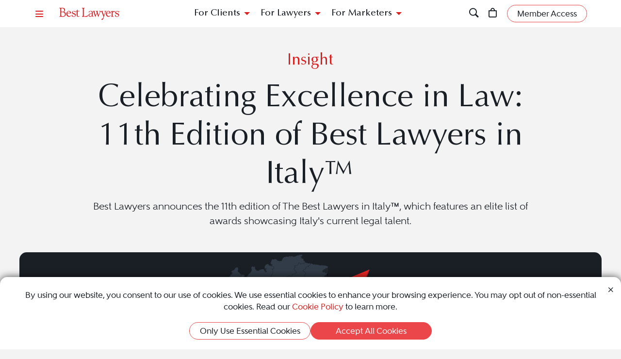

--- FILE ---
content_type: text/html; charset=utf-8
request_url: https://www.bestlawyers.com/article/announcing-11th-edition-best-lawyers-italy/5917
body_size: 16794
content:
<!DOCTYPE html><html lang=en class=k-webkit><head><meta charset=utf-8><meta name=viewport content="width=device-width, initial-scale=1"><meta name=description content="Best Lawyers announces the 11th edition of The Best Lawyers in Italy™, which features an elite list of awards showcasing Italy's current legal talent."><meta name=keywords content="Italy,For Clients"><meta property=og:site_name content="Best Lawyers"><meta property=og:title content="Announcing the 11th Edition of Best Lawyers in Italy™"><meta property=og:description content="Best Lawyers announces the 11th edition of The Best Lawyers in Italy™, which features an elite list of awards showcasing Italy's current legal talent."><meta property=og:url content=https://www.bestlawyers.com/article/announcing-11th-edition-best-lawyers-italy/5917><meta property=og:image content=https://cdn.blrankings.com/best-lawyers/article-images/announcing-the-11th-edition-of-best-lawyers-in-italy-5917-4><meta property=og:type content=article><meta property=twitter:card content=summary_large_image><meta property=article:author content="Best Lawyers"><meta property=article:section content="Legal Insights"><meta property=article:tag content=Italy><meta property=article:tag content="For Clients"><title>Announcing the 11th Edition of Best Lawyers in Italy™</title><link rel=canonical href=https://www.bestlawyers.com/article/announcing-11th-edition-best-lawyers-italy/5917><link rel=preconnect href=https://cdn.blrankings.com crossorigin><link rel=preconnect href=https://js.monitor.azure.com crossorigin><link rel=preconnect href=https://maps.googleapis.com crossorigin><link rel=preconnect href=https://www.googletagmanager.com><link rel=preconnect href=https://connect.facebook.net><link rel=preconnect href=https://snap.licdn.com><link rel=preconnect href=https://px.ads.linkedin.com crossorigin><link rel=preconnect href=https://js.hubspot.com crossorigin><link rel=preconnect href=https://js.hscollectedforms.net crossorigin><link rel=preconnect href=https://js.hs-analytics.net><link rel=preconnect href=https://js.hs-banner.com><link rel=preload href=https://cdn.blrankings.com/shared/fonts/bootstrap-icons.woff2?24e3eb84d0bcaf83d77f904c78ac1f47 as=font crossorigin><link rel=preload href=https://cdn.blrankings.com/best-lawyers/static/fonts.min.css as=style crossorigin onload="this.onload=null;this.rel='stylesheet'"><noscript><link rel=preload href=https://cdn.blrankings.com/best-lawyers/static/fonts.min.css as=style><link rel=stylesheet href=https://cdn.blrankings.com/best-lawyers/static/fonts.min.css></noscript><style id=loadHidden>.load-hidden{visibility:hidden !important}</style><style id=pageLoadHidden>.page-load-hidden{visibility:hidden !important}</style><noscript><style>.load-hidden{visibility:visible !important}.page-load-hidden{visibility:visible !important}</style></noscript><script>function AssetStyleLoaded(event){event.target.onload=null;event.target.rel='stylesheet';event.target.setAttribute('data-preload-loaded',true);if(document.querySelector('#loadHidden')&&document.querySelectorAll('link[rel=preload][data-preload-loaded=false]').length==1){document.querySelector('#loadHidden').remove();}
if(document.querySelector('#pageLoadHidden')&&document.querySelectorAll('link[rel=preload][data-preload-loaded=false]').length==0){document.querySelector('#pageLoadHidden').remove();}}</script><noscript><link rel=preload href=https://cdn.blrankings.com/best-lawyers/static/libraries/css/library-bootstrap-icons-bundle.min.css as=style><link rel=stylesheet href=https://cdn.blrankings.com/best-lawyers/static/libraries/css/library-bootstrap-icons-bundle.min.css></noscript><link rel=preload href=https://cdn.blrankings.com/best-lawyers/static/libraries/css/library-bootstrap-icons-bundle.min.css as=style data-preload-loaded=false onload=AssetStyleLoaded(event)><noscript><link rel=preload href=https://cdn.blrankings.com/best-lawyers/static/libraries/css/library-kendojquery-common-bundle.min.css as=style><link rel=stylesheet href=https://cdn.blrankings.com/best-lawyers/static/libraries/css/library-kendojquery-common-bundle.min.css></noscript><link rel=preload href=https://cdn.blrankings.com/best-lawyers/static/libraries/css/library-kendojquery-common-bundle.min.css as=style data-preload-loaded=false onload=AssetStyleLoaded(event)><noscript><link rel=preload href=https://cdn.blrankings.com/best-lawyers/static/libraries/css/library-kendojquery-button-bundle.min.css as=style><link rel=stylesheet href=https://cdn.blrankings.com/best-lawyers/static/libraries/css/library-kendojquery-button-bundle.min.css></noscript><link rel=preload href=https://cdn.blrankings.com/best-lawyers/static/libraries/css/library-kendojquery-button-bundle.min.css as=style data-preload-loaded=false onload=AssetStyleLoaded(event)><noscript><link rel=preload href=https://cdn.blrankings.com/best-lawyers/static/libraries/css/library-kendojquery-dropdownlist-bundle.min.css as=style><link rel=stylesheet href=https://cdn.blrankings.com/best-lawyers/static/libraries/css/library-kendojquery-dropdownlist-bundle.min.css></noscript><link rel=preload href=https://cdn.blrankings.com/best-lawyers/static/libraries/css/library-kendojquery-dropdownlist-bundle.min.css as=style data-preload-loaded=false onload=AssetStyleLoaded(event)><noscript><link rel=preload href=https://cdn.blrankings.com/best-lawyers/static/libraries/css/library-kendojquery-list-bundle.min.css as=style><link rel=stylesheet href=https://cdn.blrankings.com/best-lawyers/static/libraries/css/library-kendojquery-list-bundle.min.css></noscript><link rel=preload href=https://cdn.blrankings.com/best-lawyers/static/libraries/css/library-kendojquery-list-bundle.min.css as=style data-preload-loaded=false onload=AssetStyleLoaded(event)><noscript><link rel=preload href=https://cdn.blrankings.com/best-lawyers/static/libraries/css/library-swiper-bundle.min.css as=style><link rel=stylesheet href=https://cdn.blrankings.com/best-lawyers/static/libraries/css/library-swiper-bundle.min.css></noscript><link rel=preload href=https://cdn.blrankings.com/best-lawyers/static/libraries/css/library-swiper-bundle.min.css as=style data-preload-loaded=false onload=AssetStyleLoaded(event)><noscript><link rel=preload href="/css/layout-libraries-page-bundle.min.css?q=bl-20260123-06-production" as=style><link rel=stylesheet href="/css/layout-libraries-page-bundle.min.css?q=bl-20260123-06-production"></noscript><link rel=preload href="/css/layout-libraries-page-bundle.min.css?q=bl-20260123-06-production" as=style data-preload-loaded=false onload=AssetStyleLoaded(event)><noscript><link rel=preload href="/css/layout-base-page-bundle.min.css?q=bl-20260123-06-production" as=style><link rel=stylesheet href="/css/layout-base-page-bundle.min.css?q=bl-20260123-06-production"></noscript><link rel=preload href="/css/layout-base-page-bundle.min.css?q=bl-20260123-06-production" as=style data-preload-loaded=false onload=AssetStyleLoaded(event)><noscript><link rel=preload href="/css/legalinsights-details-page-bundle.min.css?q=bl-20260123-06-production" as=style><link rel=stylesheet href="/css/legalinsights-details-page-bundle.min.css?q=bl-20260123-06-production"></noscript><link rel=preload href="/css/legalinsights-details-page-bundle.min.css?q=bl-20260123-06-production" as=style data-preload-loaded=false onload=AssetStyleLoaded(event)><script>var azureInstrumentationKey='7d7ea3b8-0762-44a8-9c09-f818656740d0';</script><script src=/shared/libraries/azure/appInsights.min.js async defer></script><script>(function(w,d,s,l,i){w[l]=w[l]||[];w[l].push({'gtm.start':new Date().getTime(),event:'gtm.js'});var f=d.getElementsByTagName(s)[0],j=d.createElement(s),dl=l!='dataLayer'?'&l='+l:'';j.async=true;j.defer=true;j.src='https://www.googletagmanager.com/gtm.js?id='+i+dl;f.parentNode.insertBefore(j,f);})(window,document,'script','dataLayer','GTM-MJD358SN');</script><noscript><iframe src="https://www.googletagmanager.com/ns.html?id=GTM-MJD358SN" height=0 width=0 style=display:none;visibility:hidden></iframe></noscript><body class="d-print-block load-hidden"><noscript><div style="border:1px solid #AAAAAA;background:white;color:#AA0000;padding:1rem;margin-bottom:1rem">This website requires JavaScript in order to bring you the best user experience possible. Please <a rel=nofollow style=color:inherit;text-decoration:underline href=https://support.google.com/adsense/answer/12654 target=_blank>enable the use of scripts in your browser</a> and reload the page.</div></noscript><header id=bl-header class="sticky-top background-white px-indent is-top"><div class="navbar navbar-light py-2"><div class="d-flex align-items-center justify-content-between w-100"><button class="navbar-toggler border-0 rounded-0 p-0" type=button data-bs-toggle=offcanvas data-bs-target=#hamburgerMenu aria-controls=hamburgerMenu title=Menu> <span class="bi bi-list text-red"></span> </button><div class="ms-2 ms-sm-4 navbar-brand p-0 position-relative overflow-visible"><a href="/" class=d-block> <img class=img-fluid src=https://cdn.blrankings.com/best-lawyers/logos/best-lawyers.svg alt="Best Lawyers logo" width=125 height=25 oncontextmenu="return false"> </a></div><div class="d-flex align-items-center justify-content-end navbar-end-menu"><div id=headerMenu class="d-none d-lg-flex align-items-center justify-content-center gap-3 navbar-center-menu w-100 h7 mb-0"><button class="btn btn-link collapsed" type=button data-bs-toggle=collapse data-bs-target=#forClients aria-expanded=false aria-controls=forClients> For Clients </button> <button class="btn btn-link collapsed" type=button data-bs-toggle=collapse data-bs-target=#forLawyers aria-expanded=false aria-controls=forLawyers> For Lawyers </button> <button class="btn btn-link collapsed" type=button data-bs-toggle=collapse data-bs-target=#forMarketers aria-expanded=false aria-controls=forMarketers> For Marketers </button></div><div class="collapse multi-collapse flex-grow-1 position-relative h-100 d-block" id=searchCollapse>&nbsp;<div id=headerSearch class="fs-8 background-off-white rounded py-0 border-0 text-charcoal align-items-center justify-content-end"><span class="bi bi-search fs-7 d-none"></span> <input type=search id=header-search-query class="fs-8 background-transparent border-0 w-100 h-100" placeholder="Search for Lawyer or Firm by Name or Legal Issue" aria-label="Search lawyer, firm or legal topic in your area" autocomplete=off autocorrect=false> <button id=headerSearchHide class="background-transparent border-0 p-0" type=button data-bs-toggle=collapse data-bs-target=#searchCollapse aria-expanded=false aria-controls=searchCollapse title="Hide Search"> <span class="bi bi-x fs-5"></span> </button></div></div><button id=headerSearchShow class="d-inline-block background-transparent border-0 p-0" type=button data-bs-toggle=collapse data-bs-target=#searchCollapse aria-expanded=false aria-controls=searchCollapse title=Search> <span class="bi bi-search fs-7 text-red-hover"></span> </button> <a class="d-inline-block mx-3 position-relative" id=cart-header-link href=/store/publications-and-subscriptions data-user-authenticated=false title=Store> <span class="bi bi-bag fs-7 text-red-hover"></span> <span id=cartIndicator class="position-absolute translate-middle badge rounded-pill bg-danger d-none"> <span id=cartCount class="text-white d-inline-block py-0 px-1"></span> </span> </a><div id=accountMenu class="flex-shrink-0 d-flex align-items-center"><a class="btn rounded-pill px-3 py-1 fs-8 fw-600 border border-1 border-coral background-coral-hover text-charcoal text-white-hover account-link account-text" href=https://sso.bestlawyers.com/account/login title="Member Access"> <span>Member Access</span> </a> <a class="d-inline-block background-transparent border-0 p-0" href=https://sso.bestlawyers.com/account/login title="Member Access"> <span alt="Member Access" class="bi bi-person-circle fs-6 text-red-hover account-image"></span> </a></div></div></div></div><nav id=headerNavCollapse class="position-absolute start-0 w-100 fs-8 d-none d-lg-block" aria-label="Header Navigation"><div class="collapse multi-collapse background-white bs-bottom" id=forClients><div class="d-flex pt-2 pb-3 px-indent"><div class=flex-shrink-0><a class=mt-0 href=/find-a-lawyer>Find a Lawyer</a></div><div class="divider background-light-gray-1 ms-4 me-3 flex-grow-1 h-auto"></div><div class=flex-grow-1><div class=row><div class="col-6 col-xl-3 px-3">Legal Guides<hr><a href=https://www.bestlawyers.com/legal-guide/united-states/family-law title="Family Law"> Family Law </a> <a href=https://www.bestlawyers.com/legal-guide/united-states/criminal-law title="Criminal Law"> Criminal Law </a> <a href=https://www.bestlawyers.com/legal-guide/united-states/corporate-law-commercial-litigation title="Corporate Law &amp; Commercial Litigation"> Corporate Law &amp; Commercial Litigation </a> <a href=https://www.bestlawyers.com/legal-guide/united-states/injury-malpractice title="Injury &amp; Malpractice"> Injury &amp; Malpractice </a> <a href=https://www.bestlawyers.com/legal-guide/united-states/employment-law title="Employment Law"> Employment Law </a></div><div class="col-6 col-xl-3 px-3"><div class="d-flex justify-content-between align-items-baseline">Insights <a class="mt-0 fs-9 text-brighten-hover" href=/legal-insights> <span class="d-inline-flex align-items-center"> <span class="d-inline-block me-1">View All Insights</span> <span class="bi bi-chevron-right red-chevron text-coral fs-10 fw-600"></span> </span> </a></div><hr><a href=/legal-insights/results/trending>Trending Articles</a> <a href=/legal-insights/results/for-clients>Insights for Clients</a></div><div class="col-12 col-xl-6 mt-4 mt-xl-0 px-3"><div class="d-flex justify-content-between align-items-baseline">Publications <a class="mt-0 fs-9 text-brighten-hover" href=/publications> <span class="d-inline-flex align-items-center"> <span class="d-inline-block me-1">View All Publications</span> <span class="bi bi-chevron-right red-chevron text-coral fs-10 fw-600"></span> </span> </a></div><hr><div class=row><div class=col-6>Business Editions<div class=px-3><a href=https://www.bestlawyers.com/publications/litigation-2025 title="Litigation 2025"> Litigation 2025 </a> <a href=https://www.bestlawyers.com/publications/women-in-the-law-2025 title="Women in the Law 2025"> Women in the Law 2025 </a></div></div><div class=col-6>Regional Editions<div class=px-3><a href=https://www.bestlawyers.com/publications/canada-2026 title="Canada 2026"> Canada 2026 </a> <a href=https://www.bestlawyers.com/publications/new-york-area-2026 title="New York Area 2026"> New York Area 2026 </a> <a href=https://www.bestlawyers.com/publications/southern-california-2026 title="Southern California 2026"> Southern California 2026 </a> <a href=https://www.bestlawyers.com/publications/south-florida-2026 title="South Florida 2026"> South Florida 2026 </a> <a href=https://www.bestlawyers.com/publications/northern-california-2026 title="Northern California 2026"> Northern California 2026 </a></div></div></div></div></div></div></div></div><div class="collapse multi-collapse background-white bs-bottom" id=forLawyers><div class="d-flex pt-2 pb-3 px-indent"><div class=flex-shrink-0><a class="mt-0 text-gold-on-light" href=/nominate>Nominate a Lawyer</a> <a class=mt-4 href=/highlighted>Highlighted Firms & Lawyers</a> <a class=mt-4 href=/in-the-news>In the News</a> <a class=mt-4 href=/digital-marketing-platform>Grow Leads for Your Firm</a> <a class=mt-4 href=/ones-to-watch>Ones to Watch</a></div><div class="divider background-light-gray-1 ms-4 me-3 flex-grow-1 h-auto"></div><div class=flex-grow-1><div class=row><div class="col-6 col-xl-4 px-3"><div class="d-flex justify-content-between align-items-baseline">Insights <a class="mt-0 fs-9 text-brighten-hover" href=/legal-insights> <span class="d-inline-flex align-items-center"> <span class="d-inline-block me-1">View All Insights</span> <span class="bi bi-chevron-right red-chevron text-coral fs-10 fw-600"></span> </span> </a></div><hr><a href=/legal-insights/results/trending>Trending Articles</a> <a href=/legal-insights/results/for-lawyers>Insights for Lawyers</a></div></div></div></div></div><div class="collapse multi-collapse background-white bs-bottom" id=forMarketers><div class="d-flex pt-2 pb-3 px-indent"><div class="d-flex flex-column justify-content-between flex-shrink-0"><a class=mt-0 href=/digital-marketing-platform>Build Your Law Firm Brand</a> <a class=mt-4 href=/nominate>Nominate a Lawyer</a> <a class=mt-4 href=/methodology/publicizing-guidelines>Publicizing Guidelines</a> <a class=mt-4 href=/store/publications-and-subscriptions data-user-authenticated=false>Store</a></div><div class="divider background-light-gray-1 ms-4 me-3 flex-grow-1 h-auto"></div><div class=flex-grow-1><div class=row><div class="col-6 col-xl-4 px-3"><div class="d-flex justify-content-between align-items-baseline">Insights <a class="mt-0 fs-9 text-brighten-hover" href=/legal-insights> <span class="d-inline-flex align-items-center"> <span class="d-inline-block me-1">View All Insights</span> <span class="bi bi-chevron-right red-chevron text-coral fs-10 fw-600"></span> </span> </a></div><hr><a href=/legal-insights/results/trending>Trending Articles</a> <a href=/legal-insights/results/for-marketers>Insights for Marketers</a></div></div></div></div></div></nav></header><main class="container background-white-lg mb-n3 page-load-hidden" role=main><div id=insights-article-details class=insights-article-details data-social-url=https://www.bestlawyers.com/article/announcing-11th-edition-best-lawyers-italy/5917 data-article-title="Celebrating Excellence in Law: 11th Edition of Best Lawyers in Italy™" data-article-id=5917><div class="container p-indent background-off-white"><div class=row><div class="col-12 col-sm-10 offset-sm-1 text-center"><div class="h4 text-red mb-3">Insight</div></div><div class="col-12 col-sm-10 offset-sm-1 text-center"><h1 class=fs-1>Celebrating Excellence in Law: 11th Edition of Best Lawyers in Italy&#x2122;</h1><p class=mb-0>Best Lawyers announces the 11th edition of The Best Lawyers in Italy&#x2122;, which features an elite list of awards showcasing Italy&#x27;s current legal talent.</div></div></div><div class="article-image-container position-relative d-flex flex-column align-items-center w-100 background-off-white"><img class="rounded-top background-transparent lazyload" data-src=https://cdn.blrankings.com/best-lawyers/article-images/announcing-the-11th-edition-of-best-lawyers-in-italy-5917-5 alt="Italian flag in front of country's outline" title="Italy Launch" height=460 width=1200><div class="rounded-top background-white position-absolute bottom-0 w-100"></div></div><div id=insights-article-content class="container background-white"><div class=row><div class=col-12><div class="mb-4 d-flex flex-column flex-md-row justify-content-center justify-content-md-between align-items-center"><div class="author-container mb-4 m-md-0 position-relative d-flex flex-column flex-md-row justify-content-center align-items-center"><div class="author-image background-white d-flex justify-content-center align-items-center"><div class="rounded-circle background-red d-flex justify-content-center align-items-center w-100 h-100"><div class=offset></div><img class="bl lazyload" data-src=https://cdn.blrankings.com/best-lawyers/logos/best-lawyers-b-white alt="Best Lawyers" title="Best Lawyers"></div></div><div class="author-name d-flex flex-column justify-content-center text-center text-md-start"><p class="name m-0"><a href="/legal-insights/results?q=Best+Lawyers" title="Best Lawyers">Best Lawyers</a><p class="date m-0">June 18, 2024 04:00 PM</div></div><div class="social-share-wrapper d-flex justify-content-center align-items-center text-coral"><div class="social-share-button share-email d-flex justify-content-center align-items-center"><span class="bi bi-envelope-fill"></span></div><div class="social-share-button share-facebook d-flex justify-content-center align-items-center"><span class="bi bi-facebook"></span></div><div class="social-share-button share-twitter d-flex justify-content-center align-items-center"><span class="bi bi-twitter-x"></span></div><div class="social-share-button share-linkedin d-flex justify-content-center align-items-center"><span class="bi bi-linkedin"></span></div></div></div><div class="article-body mb-5"><p>Best Lawyers is pleased to announce the official release of the 11<sup>th</sup> edition of Best Lawyers in Italy&trade;, recognizing the pinnacle of legal excellence across the country. This prestigious guide highlights the top-performing legal professionals and firms in the country, offering a comprehensive resource for those seeking unparalleled legal representation. This year, Italy's top lawyers participated in our research cycle by casting more than 20,000 evaluations on their peers practicing in the same specialty and regional jurisdiction.<p>The Italian legal market is one of the most dynamic in Europe. It is characterized by a rich history of jurisprudence and a robust framework that supports a wide array of legal practices. Law in Italy is deeply rooted in its civil law tradition and is influenced by a combination of longstanding legal principles and contemporary European regulations.<p class=h2>Key Highlights &amp; Features<p>The 2025 Best Lawyers in Italy rankings cover 11 metropolitan areas, with Milan boasting the highest number of listed lawyers. As Italy's financial and business capital, Milan stands at the forefront of the legal profession, attracting top talent and leading firms. A remarkable 1,287 lawyers from 287 different firms have been recognized for their outstanding contributions to the legal field within their respective practice areas.<p><div class=image-wrapper><img class=lazyload data-src=https://cdn.blrankings.com/best-lawyers/web-images/italy-launch-2025 alt=""></div><p>The rankings span 51 distinct practice areas, providing an exhaustive overview of Italy's legal landscape. Italian legal practices are meticulously developed to address both traditional areas of law and emerging sectors, reflecting a commitment to innovation and adaptability.<p>Additionally, this edition celebrates 52 &ldquo;Lawyer of the Year&rdquo; honorees, recognizing those individuals who have gone above and beyond to demonstrate exceptional expertise and dedication to their legal craft. These honorees represent the highest standards of legal professionalism and service, often setting precedents and shaping the future of legal practice in Italy.<p class=h3>Top Practice Areas<p>Here's a look at the top 10 practice areas that have garnered the most interest on our website, reflecting the dynamic needs of clients and the evolving legal landscape in Italy:<ul><li><a href=https://www.bestlawyers.com/italy/corporate-law>Corporate Law</a><li><a href=https://www.bestlawyers.com/italy/tax-law>Tax Law</a><li>Mergers and Acquisitions Law<li>Intellectual Property Law<li>Arbitration and Mediation<li><a href=https://www.bestlawyers.com/italy/banking-and-finance-law>Banking and Finance Law</a><li>Private Equity Law<li><a href=https://www.bestlawyers.com/italy/real-estate-law>Real Estate Law</a><li>Restructuring and Insolvency Law<li>Biotechnology and Life Sciences Practice</ul><p>As previously stated, <a href=https://www.bestlawyers.com/italy/milan>Milan</a> stands out as the metro area with the most listed lawyers, underscoring its significance as a hub for legal talent and activity. The city's vibrant legal community continues to bolster positive results and lead in various practice areas, making it a focal point of our 2025 edition.<p class=h2>Honoring the Best<p>The Best Lawyers in Italy rankings are more than simply just a list; they are a testament to the dedication, expertise and impact of the lawyers and firms recognized within it. Each honoree has demonstrated an unwavering commitment to excellence, setting the standard for legal practice in Italy.<p>The Italian legal market is characterized by its complex regulatory environment, significant international connections and ongoing developments in sectors such as finance, technology and biotechnology. These factors make the selection of top legal professionals of paramount importance for clients seeking effective and forward-thinking legal solutions.<p>Use the <a href=https://www.bestlawyers.com/italy>Find a Lawyer in Italy</a> tool to search for recognized legal professionals by specialty and location. Visit our <a href=https://www.bestlawyers.com/find-a-lawyer>Find a Lawyer</a> page to explore additional legal expertise and resources worldwide.</div><div class="image-credit fs-11 text-charcoal">Headline Image: iStock/pop_jop; iStock/rambo182</div></div></div></div><div class="container p-indent rounded-top mt-n3 position-relative tab-shadow background-charcoal text-white"><div class="row mt-4 mb-5"><div class="col-12 col-sm-10 offset-sm-1"><h2 class=mb-4>Related Articles</h2><div class=swiper id=relatedArticleCarousel data-autoplay=false data-slide-delay=10000 data-space-between=0 data-ajax-url=/legal-insights-cards/5917/related data-num-slides-on-load=0 data-take=16 data-max=80 data-skip-query-key=skip data-take-query-key=take data-ajax-property-name=cards data-slides-per-view=0 data-free-mode="{&#34;enabled&#34;:true,&#34;momentumBounce&#34;:false,&#34;sticky&#34;:false}"><div class=swiper-wrapper><div class="card card-article card-article-by-best-lawyers highlight d-flex flex-column border-0 rounded text-white background-dark-blue-gray background-dark-blue-gray-highlighted-hover swiper-slide" data-traffic-id=5299 data-traffic-category=article data-traffic-reported=false><div class=title-section><p class="title-text truncate text-center m-0">Presenting the 2024 Best Lawyers in Italy<hr class="border-top border-top-1 background-transparent border-gold border-0 m-2 mx-auto w-25"><p class="text-center fs-10 fw-600 mt-0 mb-2">by Best Lawyers<p class="caption-text truncate m-0">The results include an elite field of top lawyers and firms, including the 10th edition of The Best Lawyers in Italy&#x2122; and the 2024 &#x201C;Law Firm of the Year&#x201D; recipients.</div><div class="preview-section rounded-bottom"><img class=lazyload data-src=https://cdn.blrankings.com/best-lawyers/article-images/2024-best-lawyers-in-italy-5299-3 alt="Skyline view of Milan at sunset from Duomo roof top" title=Milan></div><a class=card-link href=/article/2024-best-lawyers-in-italy/5299 title="Presenting the 2024 Best Lawyers in Italy" aria-label="Navigate to article - Presenting the 2024 Best Lawyers in Italy"></a></div><div class="card card-article card-article-by-best-lawyers highlight d-flex flex-column border-0 rounded text-white background-dark-blue-gray background-dark-blue-gray-highlighted-hover swiper-slide" data-traffic-id=7187 data-traffic-category=article data-traffic-reported=false><div class=title-section><p class="title-text truncate text-center m-0">Can You File Bankruptcy on Credit Cards<hr class="border-top border-top-1 background-transparent border-gold border-0 m-2 mx-auto w-25"><p class="text-center fs-10 fw-600 mt-0 mb-2">by Bryan Driscoll<p class="caption-text truncate m-0">Understanding your options for relief from overwhelming debt.</div><div class="preview-section rounded-bottom"><img class=lazyload data-src=https://cdn.blrankings.com/best-lawyers/article-images/can-you-file-bankruptcy-on-credit-cards-7187-2 alt="Red credit card on point-of-sale terminal representing credit card debt " title="Credit Card Debt and Bankruptcy Options"></div><a class=card-link href=/article/can-you-file-bankruptcy-on-credit-cards/7187 title="Can You File Bankruptcy on Credit Cards" aria-label="Navigate to article - Can You File Bankruptcy on Credit Cards"></a></div><div class="card card-article card-article-by-best-lawyers highlight d-flex flex-column border-0 rounded text-white background-dark-blue-gray background-dark-blue-gray-highlighted-hover swiper-slide" data-traffic-id=7173 data-traffic-category=article data-traffic-reported=false><div class=title-section><p class="title-text truncate text-center m-0">Can a Green Card Be Revoked?<hr class="border-top border-top-1 background-transparent border-gold border-0 m-2 mx-auto w-25"><p class="text-center fs-10 fw-600 mt-0 mb-2">by Bryan Driscoll<p class="caption-text truncate m-0">Revocation requires a legal basis, notice and the chance to respond before status can be taken away.</div><div class="preview-section rounded-bottom"><img class=lazyload data-src=https://cdn.blrankings.com/best-lawyers/article-images/can-a-green-card-be-revoked-7173-2 alt="Close-up of a U.S. Permanent Resident Card showing the text 'PERMANENT RESIDENT'" title="U.S. Permanent Resident Green Card"></div><a class=card-link href=/article/can-a-green-card-be-revoked/7173 title="Can a Green Card Be Revoked?" aria-label="Navigate to article - Can a Green Card Be Revoked?"></a></div><div class="card card-article card-article-by-best-lawyers highlight d-flex flex-column border-0 rounded text-white background-dark-blue-gray background-dark-blue-gray-highlighted-hover swiper-slide" data-traffic-id=6978 data-traffic-category=article data-traffic-reported=false><div class=title-section><p class="title-text truncate text-center m-0">Unenforceable HOA Rules: What Homeowners Can Do About Illegal HOA Actions<hr class="border-top border-top-1 background-transparent border-gold border-0 m-2 mx-auto w-25"><p class="text-center fs-10 fw-600 mt-0 mb-2">by Bryan Driscoll<p class="caption-text truncate m-0">Not every HOA rule is legal. Learn how to recognize and fight unenforceable HOA rules that overstep the law.</div><div class="preview-section rounded-bottom"><img class=lazyload data-src=https://cdn.blrankings.com/best-lawyers/article-images/unenforceable-hoa-rules-explained-6978-2 alt="Wooden model houses connected together representing homeowners associations" title="Understanding Enforceable and Unenforceable HOA Rules"></div><a class=card-link href=/article/unenforceable-hoa-rules/6978 title="Unenforceable HOA Rules: What Homeowners Can Do About Illegal HOA Actions" aria-label="Navigate to article - Unenforceable HOA Rules: What Homeowners Can Do About Illegal HOA Actions"></a></div><div class="card card-article card-article-by-best-lawyers highlight d-flex flex-column border-0 rounded text-white background-dark-blue-gray background-dark-blue-gray-highlighted-hover swiper-slide" data-traffic-id=6941 data-traffic-category=article data-traffic-reported=false><div class=title-section><p class="title-text truncate text-center m-0">What Is the Difference Between a Will and a Living Trust?<hr class="border-top border-top-1 background-transparent border-gold border-0 m-2 mx-auto w-25"><p class="text-center fs-10 fw-600 mt-0 mb-2">by Bryan Driscoll<p class="caption-text truncate m-0">A practical guide to wills, living trusts and how to choose the right plan for your estate.</div><div class="preview-section rounded-bottom"><img class=lazyload data-src=https://cdn.blrankings.com/best-lawyers/article-images/will-vs-living-trust-key-differences-explained-6941-2 alt="Organized folders labeled “Wills” and “Trusts” representing estate planning documents" title="Close-up of Legal Files for Wills and Trusts"></div><a class=card-link href=/article/bestlawyers-com-difference-between-a-will-and-a-living-trust/6941 title="What Is the Difference Between a Will and a Living Trust? " aria-label="Navigate to article - What Is the Difference Between a Will and a Living Trust? "></a></div><div class="card card-article card-article-by-best-lawyers highlight d-flex flex-column border-0 rounded text-white background-dark-blue-gray background-dark-blue-gray-highlighted-hover swiper-slide" data-traffic-id=6933 data-traffic-category=article data-traffic-reported=false><div class=title-section><p class="title-text truncate text-center m-0">Do You Need a Real Estate Attorney to Refinance?<hr class="border-top border-top-1 background-transparent border-gold border-0 m-2 mx-auto w-25"><p class="text-center fs-10 fw-600 mt-0 mb-2">by Bryan Driscoll<p class="caption-text truncate m-0">When and why to hire a real estate attorney for refinancing.</div><div class="preview-section rounded-bottom"><img class=lazyload data-src=https://cdn.blrankings.com/best-lawyers/article-images/do-you-need-a-lawyer-to-refinance-a-mortgage-6933-2 alt="A couple sitting with a real estate attorney reviewing documents for refinancing their mortgage" title="Couple Consulting Real Estate Attorney About Mortgage Refinance"></div><a class=card-link href=/article/do-you-need-lawyer-to-refinance-mortgage/6933 title="Do You Need a Real Estate Attorney to Refinance?" aria-label="Navigate to article - Do You Need a Real Estate Attorney to Refinance?"></a></div><div class="card card-article card-article-by-best-lawyers highlight d-flex flex-column border-0 rounded text-white background-dark-blue-gray background-dark-blue-gray-highlighted-hover swiper-slide" data-traffic-id=6926 data-traffic-category=article data-traffic-reported=false><div class=title-section><p class="title-text truncate text-center m-0">How to Get a Power of Attorney<hr class="border-top border-top-1 background-transparent border-gold border-0 m-2 mx-auto w-25"><p class="text-center fs-10 fw-600 mt-0 mb-2">by Bryan Driscoll<p class="caption-text truncate m-0">Learn the steps to set up a power of attorney, the risks of DIY forms and how to choose the right person to act on your behalf.</div><div class="preview-section rounded-bottom"><img class=lazyload data-src=https://cdn.blrankings.com/best-lawyers/article-images/how-to-get-a-power-of-attorney-6926-2 alt="A couple discussing power of attorney paperwork with a lawyer" title="Couple Reviewing Power of Attorney Documents with Attorney"></div><a class=card-link href=/article/how-to-get-a-power-of-attorney/6926 title="How to Get a Power of Attorney" aria-label="Navigate to article - How to Get a Power of Attorney"></a></div><div class="card card-article card-article-by-best-lawyers highlight d-flex flex-column border-0 rounded text-white background-dark-blue-gray background-dark-blue-gray-highlighted-hover swiper-slide" data-traffic-id=4270 data-traffic-category=article data-traffic-reported=false><div class=title-section><div class="d-flex flex-column justify-content-center align-items-center text-center position-absolute top-0 left-0 w-100"><div class="in-partnership rounded-bottom background-gold py-1"><p class="text-white mx-2 mt-0 mb-0 fw-700 fs-9">IN PARTNERSHIP</div></div><p class="title-text truncate text-center m-0">Things to Consider When Choosing a Sexual Assault Lawyer in Ontario<hr class="border-top border-top-1 background-transparent border-gold border-0 m-2 mx-auto w-25"><p class="text-center fs-10 fw-600 mt-0 mb-2">by Igor Vilkhov<p class="caption-text truncate m-0">Choosing the right lawyer when faced with sexual assault charges is important. Here are a few things to consider.</div><div class="preview-section rounded-bottom"><img class=lazyload data-src=https://cdn.blrankings.com/best-lawyers/article-images/choosing-a-sexual-assault-lawyer-in-ontario-4270-3 alt="Vilkhov Law attorney sits in the dark with a black and white filter " title="Canadian attorney in the dark"></div><a class=card-link href=/article/choosing-a-sexual-assault-lawyer-in-ontario/4270 title="Things to Consider When Choosing a Sexual Assault Lawyer in Ontario" aria-label="Navigate to article - Things to Consider When Choosing a Sexual Assault Lawyer in Ontario"></a></div><div class="card card-article card-article-by-best-lawyers highlight d-flex flex-column border-0 rounded text-white background-dark-blue-gray background-dark-blue-gray-highlighted-hover swiper-slide" data-traffic-id=4369 data-traffic-category=article data-traffic-reported=false><div class=title-section><div class="d-flex flex-column justify-content-center align-items-center text-center position-absolute top-0 left-0 w-100"><div class="in-partnership rounded-bottom background-gold py-1"><p class="text-white mx-2 mt-0 mb-0 fw-700 fs-9">IN PARTNERSHIP</div></div><p class="title-text truncate text-center m-0">Breaking Down Criminal Conviction in Canada<hr class="border-top border-top-1 background-transparent border-gold border-0 m-2 mx-auto w-25"><p class="text-center fs-10 fw-600 mt-0 mb-2">by Mass Tsang<p class="caption-text truncate m-0">Statistics Canada&#x2019;s annual breakdown of adult criminal court data provides an eye-opening review of how the country&#x2019;s court system resolves its hundreds of thousands of cases annually.</div><div class="preview-section rounded-bottom"><img class=lazyload data-src=https://cdn.blrankings.com/best-lawyers/article-images/canada-s-criminal-court-patterns-are-changing-4369-3 alt="Silhouettes of Officer walking with two men on a strip of concert " title="Officer escorting two men"></div><a class=card-link href=/article/canada-s-criminal-court-patterns-are-changing/4369 title="Breaking Down Criminal Conviction in Canada" aria-label="Navigate to article - Breaking Down Criminal Conviction in Canada"></a></div><div class="card card-article card-article-by-best-lawyers highlight d-flex flex-column border-0 rounded text-white background-dark-blue-gray background-dark-blue-gray-highlighted-hover swiper-slide" data-traffic-id=6903 data-traffic-category=article data-traffic-reported=false><div class=title-section><p class="title-text truncate text-center m-0">Alimony Explained: Who Qualifies, How It Works and What to Expect<hr class="border-top border-top-1 background-transparent border-gold border-0 m-2 mx-auto w-25"><p class="text-center fs-10 fw-600 mt-0 mb-2">by Bryan Driscoll<p class="caption-text truncate m-0">A practical guide to understanding alimony, from eligibility to enforcement, for anyone navigating divorce</div><div class="preview-section rounded-bottom"><img class=lazyload data-src=https://cdn.blrankings.com/best-lawyers/article-images/alimony-who-qualifies-how-it-works-what-to-expect-6903-2 alt="two figures standing on stacks of coins" title="Two figures balancing on stacks of coins representing alimony payments"></div><a class=card-link href=/article/who-qualifies-for-alimony/6903 title="Alimony Explained: Who Qualifies, How It Works and What to Expect" aria-label="Navigate to article - Alimony Explained: Who Qualifies, How It Works and What to Expect"></a></div><div class="card card-article card-article-by-best-lawyers highlight d-flex flex-column border-0 rounded text-white background-dark-blue-gray background-dark-blue-gray-highlighted-hover swiper-slide" data-traffic-id=6902 data-traffic-category=article data-traffic-reported=false><div class=title-section><p class="title-text truncate text-center m-0">Should I Get a Prenup? A Guide for Couples<hr class="border-top border-top-1 background-transparent border-gold border-0 m-2 mx-auto w-25"><p class="text-center fs-10 fw-600 mt-0 mb-2">by Bryan Driscoll<p class="caption-text truncate m-0">Prenuptial agreements aren&#x2019;t just for the wealthy. Here&#x2019;s what they do, when you might need one and how to decide if it&#x2019;s right for your relationship.</div><div class="preview-section rounded-bottom"><img class=lazyload data-src=https://cdn.blrankings.com/best-lawyers/article-images/should-i-get-a-prenup-a-guide-for-couples-6902-2 alt="Prenuptial agreement with pen" title="Prenuptial agreement with pen"></div><a class=card-link href=/article/should-i-get-a-prenup/6902 title="Should I Get a Prenup? A Guide for Couples" aria-label="Navigate to article - Should I Get a Prenup? A Guide for Couples"></a></div><div class="card card-article card-article-by-best-lawyers highlight d-flex flex-column border-0 rounded text-white background-dark-blue-gray background-dark-blue-gray-highlighted-hover swiper-slide" data-traffic-id=6900 data-traffic-category=article data-traffic-reported=false><div class=title-section><p class="title-text truncate text-center m-0">How to Sue for Defamation: Costs, Process and What to Expect<hr class="border-top border-top-1 background-transparent border-gold border-0 m-2 mx-auto w-25"><p class="text-center fs-10 fw-600 mt-0 mb-2">by Bryan Driscoll<p class="caption-text truncate m-0">Learn the legal standards, costs and steps involved when you sue for defamation, including the difference between libel and slander.</div><div class="preview-section rounded-bottom"><img class=lazyload data-src=https://cdn.blrankings.com/best-lawyers/article-images/how-to-sue-for-defamation-costs-process-and-what-to-expect-6900-2 alt="Group of people holding papers with speech bubbles above them" title="People discussing written and spoken statements representing defamation disputes"></div><a class=card-link href=/article/sue-for-defamation-guide/6900 title="How to Sue for Defamation: Costs, Process and What to Expect" aria-label="Navigate to article - How to Sue for Defamation: Costs, Process and What to Expect"></a></div><div class="card card-article card-article-by-best-lawyers highlight d-flex flex-column border-0 rounded text-white background-dark-blue-gray background-dark-blue-gray-highlighted-hover swiper-slide" data-traffic-id=6854 data-traffic-category=article data-traffic-reported=false><div class=title-section><p class="title-text truncate text-center m-0">How to Get a Patent<hr class="border-top border-top-1 background-transparent border-gold border-0 m-2 mx-auto w-25"><p class="text-center fs-10 fw-600 mt-0 mb-2">by Bryan Driscoll<p class="caption-text truncate m-0">A comprehensive guide to understanding patents, the application process and strategies to protect your invention in the U.S.</div><div class="preview-section rounded-bottom"><img class=lazyload data-src=https://cdn.blrankings.com/best-lawyers/article-images/how-to-get-a-patent-6854-2 alt="Illustration of a person with an idea next to a lawyer holding patent documents" title="Person with an idea and lawyer holding patents"></div><a class=card-link href=/article/how-to-get-a-patent/6854 title="How to Get a Patent" aria-label="Navigate to article - How to Get a Patent"></a></div><div class="card card-article card-article-by-best-lawyers highlight d-flex flex-column border-0 rounded text-white background-dark-blue-gray background-dark-blue-gray-highlighted-hover swiper-slide" data-traffic-id=6848 data-traffic-category=article data-traffic-reported=false><div class=title-section><p class="title-text truncate text-center m-0">How to Choose a Good Lawyer: Tips, Traits and Questions to Ask<hr class="border-top border-top-1 background-transparent border-gold border-0 m-2 mx-auto w-25"><p class="text-center fs-10 fw-600 mt-0 mb-2">by Laurie Villanueva<p class="caption-text truncate m-0">A Practical Guide for Your First-Time Hiring a Lawyer</div><div class="preview-section rounded-bottom"><img class=lazyload data-src=https://cdn.blrankings.com/best-lawyers/article-images/how-to-find-a-good-lawyer-tips-traits-and-questions-to-ask-6848-2 alt="Three professional lawyers walking together and discussing work" title="Lawyers walking and consulting while on the move"></div><a class=card-link href=/article/how-to-choose-a-good-lawyer/6848 title="How to Choose a Good Lawyer: Tips, Traits and Questions to Ask" aria-label="Navigate to article - How to Choose a Good Lawyer: Tips, Traits and Questions to Ask"></a></div><div class="card card-article card-article-by-best-lawyers highlight d-flex flex-column border-0 rounded text-white background-dark-blue-gray background-dark-blue-gray-highlighted-hover swiper-slide" data-traffic-id=6064 data-traffic-category=article data-traffic-reported=false><div class=title-section><p class="title-text truncate text-center m-0">How Best Lawyers Connects You With Trusted Legal Counsel<hr class="border-top border-top-1 background-transparent border-gold border-0 m-2 mx-auto w-25"><p class="text-center fs-10 fw-600 mt-0 mb-2">by Jennifer Verta<p class="caption-text truncate m-0">Discover how Best Lawyers simplifies the attorney search process.</div><div class="preview-section rounded-bottom"><img class=lazyload data-src=https://cdn.blrankings.com/best-lawyers/article-images/find-best-lawyers-simplify-your-attorney-search-with-best-6064-3 alt="A focused woman with dark hair wearing a green top and beige blazer, working on a tablet in a dimly" title="Professional Woman Working on Tablet"></div><a class=card-link href=/article/find-best-lawyers-for-your-legal-needs/6064 title="How Best Lawyers Connects You With Trusted Legal Counsel" aria-label="Navigate to article - How Best Lawyers Connects You With Trusted Legal Counsel"></a></div><div class="card card-article card-article-by-best-lawyers highlight d-flex flex-column border-0 rounded text-white background-dark-blue-gray background-dark-blue-gray-highlighted-hover swiper-slide" data-traffic-id=5129 data-traffic-category=article data-traffic-reported=false><div class=title-section><p class="title-text truncate text-center m-0">Inflation Escalation<hr class="border-top border-top-1 background-transparent border-gold border-0 m-2 mx-auto w-25"><p class="text-center fs-10 fw-600 mt-0 mb-2">by Ashley S. Wagner<p class="caption-text truncate m-0">Inflation and rising costs are at the forefront of everyone&#x2019;s mind. The current volatile market makes it more important than ever to understand the rent escalation clauses in current and future commercial lease agreements.</div><div class="preview-section rounded-bottom"><img class=lazyload data-src=https://cdn.blrankings.com/best-lawyers/article-images/rent-escalation-for-commercial-lease-agreemen-5129-3 alt="Suited figure in front of rising market and inflated balloon" title="Up, Up and Away"></div><a class=card-link href=/article/rent-escalation-clauses-leasing-agreement/5129 title="Inflation Escalation" aria-label="Navigate to article - Inflation Escalation"></a></div></div><div class=swiper-button-prev><div class="swiper-button-prev-arrow text-darken-hover" aria-label="Previous Arrow Button"></div></div><div class=swiper-button-next><div class="swiper-button-next-arrow text-darken-hover" aria-label="Next Arrow Button"></div></div></div></div></div><div class="row mt-4 mb-5"><div class="col-12 col-sm-10 offset-sm-1"><h2 class=mb-4>Trending Articles</h2><div class=swiper id=trendingArticleCarousel data-autoplay=false data-slide-delay=10000 data-space-between=0 data-ajax-url=/legal-insights-cards/5917/trending data-num-slides-on-load=0 data-take=16 data-max=80 data-skip-query-key=skip data-take-query-key=take data-ajax-property-name=cards data-slides-per-view=0 data-free-mode="{&#34;enabled&#34;:true,&#34;momentumBounce&#34;:false,&#34;sticky&#34;:false}"><div class=swiper-wrapper><div class="card card-article card-article-by-best-lawyers highlight d-flex flex-column border-0 rounded text-white background-dark-blue-gray background-dark-blue-gray-highlighted-hover swiper-slide" data-traffic-id=6849 data-traffic-category=article data-traffic-reported=false><div class=title-section><p class="title-text truncate text-center m-0">2026 Best Lawyers Awards: Recognizing Legal Talent Across the United States<hr class="border-top border-top-1 background-transparent border-gold border-0 m-2 mx-auto w-25"><p class="text-center fs-10 fw-600 mt-0 mb-2">by Jamilla Tabbara<p class="caption-text truncate m-0">The 2026 editions highlight the top 5% of U.S. attorneys, showcase emerging practice areas and reveal trends shaping the nation&#x2019;s legal profession.</div><div class="preview-section rounded-bottom"><img class=lazyload data-src=https://cdn.blrankings.com/best-lawyers/article-images/2026-best-lawyers-awards-honoring-top-attorneys-in-the-u-s-6849-2 alt="Map of the United States represented in The Best Lawyers in America 2026 awards" title="2026 Best Lawyers Awards – Honoring Top Attorneys Across the United States"></div><a class=card-link href=/article/the-best-lawyers-in-america-2026-awards-announced/6849 title="2026 Best Lawyers Awards: Recognizing Legal Talent Across the United States " aria-label="Navigate to article - 2026 Best Lawyers Awards: Recognizing Legal Talent Across the United States "></a></div><div class="card card-article card-article-by-best-lawyers highlight d-flex flex-column border-0 rounded text-white background-dark-blue-gray background-dark-blue-gray-highlighted-hover swiper-slide" data-traffic-id=6860 data-traffic-category=article data-traffic-reported=false><div class=title-section><p class="title-text truncate text-center m-0">Gun Rights for Convicted Felons? The DOJ Says It&#x27;s Time.<hr class="border-top border-top-1 background-transparent border-gold border-0 m-2 mx-auto w-25"><p class="text-center fs-10 fw-600 mt-0 mb-2">by Bryan Driscoll<p class="caption-text truncate m-0">It&#x27;s more than an administrative reopening of a long-dormant issue; it&#x27;s a test of how the law reconciles the right to bear arms with protecting the public.</div><div class="preview-section rounded-bottom"><img class=lazyload data-src=https://cdn.blrankings.com/best-lawyers/article-images/doj-moves-to-restore-gun-rights-for-convicts-6860-2 alt="Firearms application behind jail bars" title="DOJ Moves to Restore Gun Rights for Convicts"></div><a class=card-link href=/article/doj-moves-to-restore-gun-rights-for-convicts/6860 title="Gun Rights for Convicted Felons? The DOJ Says It's Time." aria-label="Navigate to article - Gun Rights for Convicted Felons? The DOJ Says It's Time."></a></div><div class="card card-article card-article-by-best-lawyers highlight d-flex flex-column border-0 rounded text-white background-dark-blue-gray background-dark-blue-gray-highlighted-hover swiper-slide" data-traffic-id=6872 data-traffic-category=article data-traffic-reported=false><div class=title-section><p class="title-text truncate text-center m-0">2026 Best Lawyers Awards in Canada: Marking 20 Years of Excellence<hr class="border-top border-top-1 background-transparent border-gold border-0 m-2 mx-auto w-25"><p class="text-center fs-10 fw-600 mt-0 mb-2">by Jamilla Tabbara<p class="caption-text truncate m-0">Honoring Canada&#x2019;s most respected lawyers and spotlighting the next generation shaping the future of law.</div><div class="preview-section rounded-bottom"><img class=lazyload data-src=https://cdn.blrankings.com/best-lawyers/article-images/the-best-lawyers-in-canada-awards-2026-20-years-of-excellen-6872-2 alt="Shining Canadian map marking the 2026 Best Lawyers awards coverage" title="The Best Lawyers in Canada Awards 2026"></div><a class=card-link href=/article/the-best-lawyers-in-canada-2026-awards-announced/6872 title="2026 Best Lawyers Awards in Canada: Marking 20 Years of Excellence" aria-label="Navigate to article - 2026 Best Lawyers Awards in Canada: Marking 20 Years of Excellence"></a></div><div class="card card-article card-article-by-best-lawyers highlight d-flex flex-column border-0 rounded text-white background-dark-blue-gray background-dark-blue-gray-highlighted-hover swiper-slide" data-traffic-id=6900 data-traffic-category=article data-traffic-reported=false><div class=title-section><p class="title-text truncate text-center m-0">How to Sue for Defamation: Costs, Process and What to Expect<hr class="border-top border-top-1 background-transparent border-gold border-0 m-2 mx-auto w-25"><p class="text-center fs-10 fw-600 mt-0 mb-2">by Bryan Driscoll<p class="caption-text truncate m-0">Learn the legal standards, costs and steps involved when you sue for defamation, including the difference between libel and slander.</div><div class="preview-section rounded-bottom"><img class=lazyload data-src=https://cdn.blrankings.com/best-lawyers/article-images/how-to-sue-for-defamation-costs-process-and-what-to-expect-6900-2 alt="Group of people holding papers with speech bubbles above them" title="People discussing written and spoken statements representing defamation disputes"></div><a class=card-link href=/article/sue-for-defamation-guide/6900 title="How to Sue for Defamation: Costs, Process and What to Expect" aria-label="Navigate to article - How to Sue for Defamation: Costs, Process and What to Expect"></a></div><div class="card card-article card-article-by-best-lawyers highlight d-flex flex-column border-0 rounded text-white background-dark-blue-gray background-dark-blue-gray-highlighted-hover swiper-slide" data-traffic-id=7097 data-traffic-category=article data-traffic-reported=false><div class=title-section><p class="title-text truncate text-center m-0">Best Lawyers 2026: Discover the Honorees in Brazil, Mexico, Portugal, South Africa and Spain<hr class="border-top border-top-1 background-transparent border-gold border-0 m-2 mx-auto w-25"><p class="text-center fs-10 fw-600 mt-0 mb-2">by Jamilla Tabbara<p class="caption-text truncate m-0">A growing international network of recognized legal professionals.</div><div class="preview-section rounded-bottom"><img class=lazyload data-src=https://cdn.blrankings.com/best-lawyers/article-images/2026-best-lawyers-in-br-mx-pt-za-es-7097-2 alt="Map highlighting the 2026 Best Lawyers honorees across Brazil, Mexico, Portugal, South Africa and Sp" title="Best Lawyers 2026 International Honorees Map"></div><a class=card-link href=/article/2026-best-lawyers-brazil-mexico-portugal-south-africa-spain/7097 title="Best Lawyers 2026: Discover the Honorees in Brazil, Mexico, Portugal, South Africa and Spain" aria-label="Navigate to article - Best Lawyers 2026: Discover the Honorees in Brazil, Mexico, Portugal, South Africa and Spain"></a></div><div class="card card-article card-article-by-best-lawyers highlight d-flex flex-column border-0 rounded text-white background-dark-blue-gray background-dark-blue-gray-highlighted-hover swiper-slide" data-traffic-id=6909 data-traffic-category=article data-traffic-reported=false><div class=title-section><p class="title-text truncate text-center m-0">Algorithmic Exclusion<hr class="border-top border-top-1 background-transparent border-gold border-0 m-2 mx-auto w-25"><p class="text-center fs-10 fw-600 mt-0 mb-2">by Bryan Driscoll<p class="caption-text truncate m-0">The Workday lawsuit and the future of AI in hiring.</div><div class="preview-section rounded-bottom"><img class=lazyload data-src=https://cdn.blrankings.com/best-lawyers/article-images/algorithmic-exclusion-the-workday-lawsuit-and-the-future-of-6909-2 alt="Workday Lawsuit and the Future of AI in Hiring headline" title="Workday Lawsuit and the Future of AI in Hiring"></div><a class=card-link href=/article/algorithmic-exclusion-workday-lawsuit-future-hiring/6909 title="Algorithmic Exclusion" aria-label="Navigate to article - Algorithmic Exclusion"></a></div><div class="card card-article card-article-by-best-lawyers highlight d-flex flex-column border-0 rounded text-white background-dark-blue-gray background-dark-blue-gray-highlighted-hover swiper-slide" data-traffic-id=7107 data-traffic-category=article data-traffic-reported=false><div class=title-section><p class="title-text truncate text-center m-0">The Family Law Loophole That Lets Sex Offenders Parent Kids<hr class="border-top border-top-1 background-transparent border-gold border-0 m-2 mx-auto w-25"><p class="text-center fs-10 fw-600 mt-0 mb-2">by Bryan Driscoll<p class="caption-text truncate m-0">Is the state&#x27;s surrogacy framework putting children at risk?</div><div class="preview-section rounded-bottom"><img class=lazyload data-src=https://cdn.blrankings.com/best-lawyers/article-images/the-family-law-loophole-that-lets-sex-offenders-parent-kids-7107-2 alt="family law surrogacy adoption headline" title="family law surrogacy adoption"></div><a class=card-link href=/article/pennsylvania-family-law-loophole-sex-offenders-parent-kids/7107 title="The Family Law Loophole That Lets Sex Offenders Parent Kids" aria-label="Navigate to article - The Family Law Loophole That Lets Sex Offenders Parent Kids"></a></div><div class="card card-article card-article-by-best-lawyers highlight d-flex flex-column border-0 rounded text-white background-dark-blue-gray background-dark-blue-gray-highlighted-hover swiper-slide" data-traffic-id=7207 data-traffic-category=article data-traffic-reported=false><div class=title-section><p class="title-text truncate text-center m-0">Holiday Pay Explained: Federal Rules and Employer Policies<hr class="border-top border-top-1 background-transparent border-gold border-0 m-2 mx-auto w-25"><p class="text-center fs-10 fw-600 mt-0 mb-2">by Bryan Driscoll<p class="caption-text truncate m-0">Understand how paid holidays work, when employers must follow their policies and when legal guidance may be necessary.</div><div class="preview-section rounded-bottom"><img class=lazyload data-src=https://cdn.blrankings.com/best-lawyers/article-images/holiday-pay-explained-federal-rules-and-employer-policies-7207-2 alt="Stack of money wrapped in a festive bow, symbolizing holiday pay" title="Holiday Pay Gift Concept"></div><a class=card-link href=/article/holiday-pay-federal-rules-explained/7207 title="Holiday Pay Explained: Federal Rules and Employer Policies" aria-label="Navigate to article - Holiday Pay Explained: Federal Rules and Employer Policies"></a></div><div class="card card-article card-article-by-best-lawyers highlight d-flex flex-column border-0 rounded text-white background-dark-blue-gray background-dark-blue-gray-highlighted-hover swiper-slide" data-traffic-id=6848 data-traffic-category=article data-traffic-reported=false><div class=title-section><p class="title-text truncate text-center m-0">How to Choose a Good Lawyer: Tips, Traits and Questions to Ask<hr class="border-top border-top-1 background-transparent border-gold border-0 m-2 mx-auto w-25"><p class="text-center fs-10 fw-600 mt-0 mb-2">by Laurie Villanueva<p class="caption-text truncate m-0">A Practical Guide for Your First-Time Hiring a Lawyer</div><div class="preview-section rounded-bottom"><img class=lazyload data-src=https://cdn.blrankings.com/best-lawyers/article-images/how-to-find-a-good-lawyer-tips-traits-and-questions-to-ask-6848-2 alt="Three professional lawyers walking together and discussing work" title="Lawyers walking and consulting while on the move"></div><a class=card-link href=/article/how-to-choose-a-good-lawyer/6848 title="How to Choose a Good Lawyer: Tips, Traits and Questions to Ask" aria-label="Navigate to article - How to Choose a Good Lawyer: Tips, Traits and Questions to Ask"></a></div><div class="card card-article card-article-by-best-lawyers highlight d-flex flex-column border-0 rounded text-white background-dark-blue-gray background-dark-blue-gray-highlighted-hover swiper-slide" data-traffic-id=6978 data-traffic-category=article data-traffic-reported=false><div class=title-section><p class="title-text truncate text-center m-0">Unenforceable HOA Rules: What Homeowners Can Do About Illegal HOA Actions<hr class="border-top border-top-1 background-transparent border-gold border-0 m-2 mx-auto w-25"><p class="text-center fs-10 fw-600 mt-0 mb-2">by Bryan Driscoll<p class="caption-text truncate m-0">Not every HOA rule is legal. Learn how to recognize and fight unenforceable HOA rules that overstep the law.</div><div class="preview-section rounded-bottom"><img class=lazyload data-src=https://cdn.blrankings.com/best-lawyers/article-images/unenforceable-hoa-rules-explained-6978-2 alt="Wooden model houses connected together representing homeowners associations" title="Understanding Enforceable and Unenforceable HOA Rules"></div><a class=card-link href=/article/unenforceable-hoa-rules/6978 title="Unenforceable HOA Rules: What Homeowners Can Do About Illegal HOA Actions" aria-label="Navigate to article - Unenforceable HOA Rules: What Homeowners Can Do About Illegal HOA Actions"></a></div><div class="card card-article card-article-by-best-lawyers highlight d-flex flex-column border-0 rounded text-white background-dark-blue-gray background-dark-blue-gray-highlighted-hover swiper-slide" data-traffic-id=6905 data-traffic-category=article data-traffic-reported=false><div class=title-section><p class="title-text truncate text-center m-0">Reddit&#x2019;s Lawsuit Could Change How Much AI Knows About You<hr class="border-top border-top-1 background-transparent border-gold border-0 m-2 mx-auto w-25"><p class="text-center fs-10 fw-600 mt-0 mb-2">by Justin Smulison<p class="caption-text truncate m-0">Big AI is battling for its future&#x2014;your data&#x2019;s at stake.</div><div class="preview-section rounded-bottom"><img class=lazyload data-src=https://cdn.blrankings.com/best-lawyers/article-images/reddit-s-lawsuit-could-change-how-much-ai-knows-about-you-6905-2 alt="Reddit Anthropic Lawsuit headline" title="Reddit Anthropic Lawsuit"></div><a class=card-link href=/article/reddit-lawsuit-could-change-how-much-ai-knows-about-you/6905 title="Reddit’s Lawsuit Could Change How Much AI Knows About You" aria-label="Navigate to article - Reddit’s Lawsuit Could Change How Much AI Knows About You"></a></div><div class="card card-article card-article-by-best-lawyers highlight d-flex flex-column border-0 rounded text-white background-dark-blue-gray background-dark-blue-gray-highlighted-hover swiper-slide" data-traffic-id=7183 data-traffic-category=article data-traffic-reported=false><div class=title-section><p class="title-text truncate text-center m-0">US Tariff Uncertainty Throws Canada Into Legal Purgatory<hr class="border-top border-top-1 background-transparent border-gold border-0 m-2 mx-auto w-25"><p class="text-center fs-10 fw-600 mt-0 mb-2">by Bryan Driscoll<p class="caption-text truncate m-0">The message is clear: There is no returning to pre-2025 normalcy.</div><div class="preview-section rounded-bottom"><img class=lazyload data-src=https://cdn.blrankings.com/best-lawyers/article-images/us-tariff-uncertainty-throws-canada-into-legal-purgatory-7183-2 alt="US Tariff Uncertainty Throws Canada Into Legal Purgatory headline" title="US Tariff Uncertainty Throws Canada Into Legal Purgatory"></div><a class=card-link href=/article/us-tariff-uncertainty-throws-canada-into-legal-purgatory/7183 title="US Tariff Uncertainty Throws Canada Into Legal Purgatory" aria-label="Navigate to article - US Tariff Uncertainty Throws Canada Into Legal Purgatory"></a></div><div class="card card-article card-article-by-best-lawyers highlight d-flex flex-column border-0 rounded text-white background-dark-blue-gray background-dark-blue-gray-highlighted-hover swiper-slide" data-traffic-id=7022 data-traffic-category=article data-traffic-reported=false><div class=title-section><p class="title-text truncate text-center m-0">The 2026 Best Lawyers Awards in Chile, Colombia and Puerto Rico<hr class="border-top border-top-1 background-transparent border-gold border-0 m-2 mx-auto w-25"><p class="text-center fs-10 fw-600 mt-0 mb-2">by Jamilla Tabbara<p class="caption-text truncate m-0">The region&#x2019;s most highly regarded lawyers.</div><div class="preview-section rounded-bottom"><img class=lazyload data-src=https://cdn.blrankings.com/best-lawyers/article-images/2026-best-lawyers-in-chile-colombia-puerto-rico-7022-2 alt="Map highlighting Chile, Colombia and Puerto Rico for the 2026 Best Lawyers Awards" title="2026 Best Lawyers Awards – Chile, Colombia and Puerto Rico"></div><a class=card-link href=/article/best-lawyers-2026-chile-colombia-puerto-rico/7022 title="The 2026 Best Lawyers Awards in Chile, Colombia and Puerto Rico" aria-label="Navigate to article - The 2026 Best Lawyers Awards in Chile, Colombia and Puerto Rico"></a></div><div class="card card-article card-article-by-best-lawyers highlight d-flex flex-column border-0 rounded text-white background-dark-blue-gray background-dark-blue-gray-highlighted-hover swiper-slide" data-traffic-id=6908 data-traffic-category=article data-traffic-reported=false><div class=title-section><p class="title-text truncate text-center m-0">UnitedHealth&#x27;s Twin Legal Storms<hr class="border-top border-top-1 background-transparent border-gold border-0 m-2 mx-auto w-25"><p class="text-center fs-10 fw-600 mt-0 mb-2">by Bryan Driscoll<p class="caption-text truncate m-0">ERISA failures and shareholder fallout in the wake of a CEO&#x2019;s death.</div><div class="preview-section rounded-bottom"><img class=lazyload data-src=https://cdn.blrankings.com/best-lawyers/article-images/unitedhealth-legal-battles-escalate-after-ceo-s-death-6908-2 alt="United healthcare legal storm ceo murder headline" title="United healthcare legal storm ceo murder"></div><a class=card-link href=/article/unitedhealth-legal-battles-escalate-after-ceo-s-death/6908 title="UnitedHealth's Twin Legal Storms" aria-label="Navigate to article - UnitedHealth's Twin Legal Storms"></a></div><div class="card card-article card-article-by-best-lawyers highlight d-flex flex-column border-0 rounded text-white background-dark-blue-gray background-dark-blue-gray-highlighted-hover swiper-slide" data-traffic-id=6939 data-traffic-category=article data-traffic-reported=false><div class=title-section><p class="title-text truncate text-center m-0">Florida Rewrites the Rules on Housing<hr class="border-top border-top-1 background-transparent border-gold border-0 m-2 mx-auto w-25"><p class="text-center fs-10 fw-600 mt-0 mb-2">by Laurie Villanueva<p class="caption-text truncate m-0">Whether locals like it or not.</div><div class="preview-section rounded-bottom"><img class=lazyload data-src=https://cdn.blrankings.com/best-lawyers/article-images/florida-rewrites-the-rules-on-housing-6939-2 alt="Florida Rewrites the Rules on Housing headline" title="Florida Rewrites the Rules on Housing"></div><a class=card-link href=/article/florida-rewrites-rules-on-housing-live-local-act/6939 title="Florida Rewrites the Rules on Housing" aria-label="Navigate to article - Florida Rewrites the Rules on Housing"></a></div><div class="card card-article card-article-by-best-lawyers highlight d-flex flex-column border-0 rounded text-white background-dark-blue-gray background-dark-blue-gray-highlighted-hover swiper-slide" data-traffic-id=6903 data-traffic-category=article data-traffic-reported=false><div class=title-section><p class="title-text truncate text-center m-0">Alimony Explained: Who Qualifies, How It Works and What to Expect<hr class="border-top border-top-1 background-transparent border-gold border-0 m-2 mx-auto w-25"><p class="text-center fs-10 fw-600 mt-0 mb-2">by Bryan Driscoll<p class="caption-text truncate m-0">A practical guide to understanding alimony, from eligibility to enforcement, for anyone navigating divorce</div><div class="preview-section rounded-bottom"><img class=lazyload data-src=https://cdn.blrankings.com/best-lawyers/article-images/alimony-who-qualifies-how-it-works-what-to-expect-6903-2 alt="two figures standing on stacks of coins" title="Two figures balancing on stacks of coins representing alimony payments"></div><a class=card-link href=/article/who-qualifies-for-alimony/6903 title="Alimony Explained: Who Qualifies, How It Works and What to Expect" aria-label="Navigate to article - Alimony Explained: Who Qualifies, How It Works and What to Expect"></a></div></div><div class=swiper-button-prev><div class="swiper-button-prev-arrow text-darken-hover" aria-label="Previous Arrow Button"></div></div><div class=swiper-button-next><div class="swiper-button-next-arrow text-darken-hover" aria-label="Next Arrow Button"></div></div></div></div></div></div></div></main><nav class="offcanvas offcanvas-start m-0 accordion accordion-flush background-charcoal text-white" id=hamburgerMenu tabindex=-1 aria-label="Hamburger Menu" data-bs-backdrop=true><div class="offcanvas-body pt-0 pe-0 fs-7"><div class="d-flex justify-space-between align-items-start"><a class="py-2 text-white text-gold-hover" href=/search aria-label="Magnifying glass that links to the search page"><span class="bi bi-search"></span></a> <button type=button class="btn btn-link me-0 ms-auto py-2 px-3" data-bs-dismiss=offcanvas aria-label=Close><span class="bi bi-x text-red text-white-hover"></span></button></div><a href="/">Home</a> <a id=navAccountMenu href=https://sso.bestlawyers.com/account/login>Log In</a><hr class="border-top border-top-1 background-transparent border-gold me-3"><a class=text-gold href=/nominate>Begin Nomination</a> <a href=/find-a-lawyer>Find a Lawyer</a><hr class="border-top border-top-1 background-transparent border-gold me-3"><div class="text-light-gray-1 fs-9">For Clients</div><hr class="border-top border-top-1 background-transparent border-light-blue-gray my-2 me-3"><div class="accordion-item border-0 rounded-top" data-background=background-blue-gray><div class="accordion-header accordion-item px-3 py-0" id=legalGuidesHeading><button class="accordion-button collapsed background-transparent border-0 text-white fs-7" type=button data-bs-toggle=collapse data-bs-target=#legalGuidesMenu aria-controls=legalGuidesMenu> Legal Guides </button></div><div id=legalGuidesMenu class="accordion-collapse collapse accordion accordion-flush" aria-labelledby=legalGuidesHeading data-bs-parent=#hamburgerMenu><div class="accordion-body text-white ps-3 pe-0 py-0"><a href=https://www.bestlawyers.com/legal-guide/united-states/family-law title="Family Law" class=px-2> Family Law </a> <a href=https://www.bestlawyers.com/legal-guide/united-states/criminal-law title="Criminal Law" class=px-2> Criminal Law </a> <a href=https://www.bestlawyers.com/legal-guide/united-states/corporate-law-commercial-litigation title="Corporate Law &amp; Commercial Litigation" class=px-2> Corporate Law &amp; Commercial Litig... </a> <a href=https://www.bestlawyers.com/legal-guide/united-states/injury-malpractice title="Injury &amp; Malpractice" class=px-2> Injury &amp; Malpractice </a> <a href=https://www.bestlawyers.com/legal-guide/united-states/employment-law title="Employment Law" class=px-2> Employment Law </a></div></div></div><div class="accordion-item border-0 rounded-top" data-background=background-blue-gray><div class="accordion-header accordion-item px-3 py-0" id=insightsHeading><button class="accordion-button collapsed background-transparent border-0 text-white fs-7" type=button data-bs-toggle=collapse data-bs-target=#clientInsightsMenu aria-controls=clientInsightsMenu> Insights </button></div><div id=clientInsightsMenu class="accordion-collapse collapse accordion accordion-flush" aria-labelledby=insightsHeading data-bs-parent=#hamburgerMenu><div class="accordion-body text-white ps-3 pe-0 py-0"><a href=/legal-insights class=px-2>View All Insights</a> <a href=/legal-insights/results/trending class=px-2>Trending Articles</a> <a href=/legal-insights/results/for-clients class=px-2>For Clients</a></div></div></div><div class="accordion-item border-0 rounded-top" data-background=background-blue-gray><div class="accordion-header accordion-item px-3 py-0" id=publicationsHeading><button class="accordion-button collapsed background-transparent border-0 text-white fs-7" type=button data-bs-toggle=collapse data-bs-target=#publicationsMenu aria-controls=publicationsMenu> Publications </button></div><div id=publicationsMenu class="accordion-collapse collapse accordion accordion-flush" aria-labelledby=publicationsHeading data-bs-parent=#hamburgerMenu><div class="accordion-body text-white ps-3 pe-0 py-0"><a href=/publications class=px-2>View All Publications</a><div class="accordion-item border-0 rounded-top" data-background=background-light-blue-gray><div class=accordion-header id=publicationsBusinessHeading><button class="accordion-button collapsed background-transparent border-0 text-white fs-7 px-4" type=button data-bs-toggle=collapse data-bs-target=#publicationsBusinessMenu aria-controls=publicationsBusinessMenu> Business Editions </button></div><div id=publicationsBusinessMenu class="accordion-collapse collapse" aria-labelledby=publicationsBusinessHeading data-bs-parent=#publicationsMenu><div class="accordion-body text-white px-tier py-0"><a href=https://www.bestlawyers.com/publications/litigation-2025 title="Litigation 2025"> Litigation 2025 </a> <a href=https://www.bestlawyers.com/publications/women-in-the-law-2025 title="Women in the Law 2025"> Women in the Law 2025 </a></div></div></div><div class="accordion-item border-0 rounded-top" data-background=background-light-blue-gray><div class=accordion-header id=publicationsRegionalHeading><button class="accordion-button collapsed background-transparent border-0 text-white fs-7 px-4" type=button data-bs-toggle=collapse data-bs-target=#publicationsRegionalMenu aria-controls=publicationsRegionalMenu> Regional Editions </button></div><div id=publicationsRegionalMenu class="accordion-collapse collapse" aria-labelledby=publicationsRegionalHeading data-bs-parent=#publicationsMenu><div class="accordion-body text-white px-tier py-0"><a href=https://www.bestlawyers.com/publications/canada-2026 title="Canada 2026"> Canada 2026 </a> <a href=https://www.bestlawyers.com/publications/new-york-area-2026 title="New York Area 2026"> New York Area 2026 </a> <a href=https://www.bestlawyers.com/publications/southern-california-2026 title="Southern California 2026"> Southern California 2026 </a> <a href=https://www.bestlawyers.com/publications/south-florida-2026 title="South Florida 2026"> South Florida 2026 </a> <a href=https://www.bestlawyers.com/publications/northern-california-2026 title="Northern California 2026"> Northern California 2026 </a></div></div></div><a href=/publications/partnerships class=px-2>Partnerships</a></div></div></div><div class="text-light-gray-1 fs-9 mt-3">For Lawyers</div><hr class="border-top border-top-1 background-transparent border-light-blue-gray my-2 me-3"><a href=/highlighted>Highlighted Lawyers &amp; Firms</a> <a href=/in-the-news>In The News</a> <a href=/digital-marketing-platform>Grow Leads for Your Firm</a> <a href=/ones-to-watch>Ones to Watch</a><div class="accordion-item border-0 rounded-top" data-background=background-blue-gray><div class="accordion-header accordion-item px-3 py-0" id=insightsHeading><button class="accordion-button collapsed background-transparent border-0 text-white fs-7" type=button data-bs-toggle=collapse data-bs-target=#lawyerInsightsMenu aria-controls=lawyerInsightsMenu> Insights </button></div><div id=lawyerInsightsMenu class="accordion-collapse collapse accordion accordion-flush" aria-labelledby=insightsHeading data-bs-parent=#hamburgerMenu><div class="accordion-body text-white ps-3 pe-0 py-0"><a href=/legal-insights class=px-2>View All Insights</a> <a href=/legal-insights/results/trending class=px-2>Trending Articles</a> <a href=/legal-insights/results/for-lawyers class=px-2>For Lawyers</a></div></div></div><div class="text-light-gray-1 fs-9 mt-3">For Marketers</div><hr class="border-top border-top-1 background-transparent border-light-blue-gray my-2 me-3"><a href=/digital-marketing-platform>Build Your Law Firm Brand</a> <a href=/methodology/publicizing-guidelines>Publicizing Guidelines</a><div class="accordion-item border-0 rounded-top" data-background=background-blue-gray><div class="accordion-header accordion-item px-3 py-0" id=insightsHeading><button class="accordion-button collapsed background-transparent border-0 text-white fs-7" type=button data-bs-toggle=collapse data-bs-target=#marketerInsightsMenu aria-controls=marketerInsightsMenu> Insights </button></div><div id=marketerInsightsMenu class="accordion-collapse collapse accordion accordion-flush" aria-labelledby=insightsHeading data-bs-parent=#hamburgerMenu><div class="accordion-body text-white ps-3 pe-0 py-0"><a href=/legal-insights class=px-2>View All Insights</a> <a href=/legal-insights/results/trending class=px-2>Trending Articles</a> <a href=/legal-insights/results/for-marketers class=px-2>For Marketers</a></div></div></div><hr class="border-top border-top-1 background-transparent border-gold me-3"><div class="accordion-item border-0 rounded-top" data-background=background-blue-gray><div class="accordion-header accordion-item px-3 py-0" id=aboutHeading><button class="accordion-button collapsed background-transparent border-0 text-white fs-7" type=button data-bs-toggle=collapse data-bs-target=#aboutMenu aria-controls=aboutMenu> About </button></div><div id=aboutMenu class="accordion-collapse collapse accordion accordion-flush" aria-labelledby=aboutHeading data-bs-parent=#hamburgerMenu><div class="accordion-body text-white ps-3 pe-0 py-0"><div class="accordion-item border-0 rounded-top" data-background=background-light-blue-gray><div class=accordion-header id=ourCompanyHeading><button class="accordion-button collapsed background-transparent border-0 text-white fs-7 px-4" type=button data-bs-toggle=collapse data-bs-target=#ourCompanyMenu aria-controls=ourCompanyMenu> Our Company </button></div><div id=ourCompanyMenu class="accordion-collapse collapse" aria-labelledby=ourCompanyHeading data-bs-parent=#aboutMenu><div class="accordion-body text-white px-tier py-0"><a href=/about-us>About Us</a> <a href=/history>History</a> <a href=/leadership>Leadership</a> <a href=/advisory-board>Advisory Board</a> <a href=/cmo-advisory-board>CMO Advisory Board</a></div></div></div><a class=px-2 href=/community-sustainability-and-impact>Community Impact</a> <a class=px-2 href=/global-presence>Global Presence</a> <a class=px-2 href=/press>Press</a></div></div></div><div class="accordion-item border-0 rounded-top" data-background=background-blue-gray><div class="accordion-header accordion-item px-3 py-0" id=methodologyHeading><button class="accordion-button collapsed background-transparent border-0 text-white fs-7" type=button data-bs-toggle=collapse data-bs-target=#methodologyMenu aria-controls=methodologyMenu> Methodology </button></div><div id=methodologyMenu class="accordion-collapse collapse accordion accordion-flush" aria-labelledby=methodologyHeading data-bs-parent=#hamburgerMenu><div class="accordion-body text-white ps-3 pe-0 py-0"><a href=/methodology class=px-2>Methodology Overview</a> <a href=/methodology/timeline class=px-2>Timelines</a> <a href=/methodology/practice-areas class=px-2>Practice Areas</a> <a href=/methodology/faq class=px-2>FAQs</a></div></div></div><a href=/contact-us>Contact Us</a><hr class="border-top border-top-1 background-transparent border-gold me-3"><a class=text-gold href=/store/publications-and-subscriptions data-user-authenticated=false>Store</a></div></nav><footer class="container rounded-top tab-shadow mt-auto background-footer-gray"><div class="d-flex justify-content-center flex-column p-indent"><img class="img-fluid mx-auto mb-4 lazyload order-1" data-src=https://cdn.blrankings.com/best-lawyers/logos/best-lawyers-white.svg alt="Best Lawyers logo" width=200 height=40 oncontextmenu="return false"><div class="d-flex d-md-none justify-content-center mb-4 order-2" role=navigation><a class="fs-8 fw-700 me-3" aria-label=Facebook href="https://www.facebook.com/BestLawyersLLC/" target=_blank rel=noopener><span class="bi bi-facebook"></span></a> <a class="fs-8 fw-700 me-3" aria-label=Instagram href="https://www.instagram.com/bestlawyersllc/" target=_blank rel=noopener><span class="bi bi-instagram"></span></a> <a class="fs-8 fw-700 me-3" aria-label=LinkedIn href=https://www.linkedin.com/company/best-lawyers-llc target=_blank rel=noopener><span class="bi bi-linkedin"></span></a> <a class="fs-8 fw-700" aria-label=Twitter href=https://twitter.com/bestlawyers target=_blank rel=noopener><span class="bi bi-twitter-x"></span></a></div><div class="d-flex justify-content-center flex-column flex-md-row mb-4 order-4 order-md-3" role=navigation><a class="btn rounded-pill px-3 py-1 fs-8 fw-600 border border-1 border-light-gray-1 border-coral-hover text-white mx-auto mx-md-2 mx-lg-4 mb-3 mb-md-0" href=/find-a-lawyer>Find a Lawyer</a> <a class="btn rounded-pill px-3 py-1 fs-8 fw-600 border border-1 border-light-gray-1 border-coral-hover text-white mx-auto mx-md-2 mx-lg-4 mb-3 mb-md-0" href=/nominate>Nominate</a> <a id=footerAccountMenu class="btn rounded-pill px-3 py-1 fs-8 fw-600 border border-1 border-light-gray-1 border-coral-hover text-white mx-auto mx-md-2 mx-lg-4" href=https://sso.bestlawyers.com/account/login>Log In</a></div><div class="d-flex justify-content-center mb-4 order-3 order-md-4" role=navigation><a class="fs-8 fw-700 me-3 me-md-5 td-underline-hover" href=/about-us>About</a> <a class="fs-8 fw-700 me-3 me-md-5 td-underline-hover" href=/careers>Careers</a> <a class="fs-8 fw-700 me-3 me-md-5 td-underline-hover" href=/press>Press</a> <a class="fs-8 fw-700 me-3 me-md-5 td-underline-hover" href=/contact-us>Contact Us</a> <a class="d-none d-md-inline text-coral-hover fs-8 fw-700 me-3" aria-label="Facebook for Best Lawyers" href="https://www.facebook.com/BestLawyersLLC/" target=_blank rel=noopener><span class="bi bi-facebook"></span></a> <a class="d-none d-md-inline text-coral-hover fs-8 fw-700 me-3" aria-label="Instagram for Best Lawyers" href="https://www.instagram.com/bestlawyersllc/" target=_blank rel=noopener><span class="bi bi-instagram"></span></a> <a class="d-none d-md-inline text-coral-hover fs-8 fw-700 me-3" aria-label="LinkedIn for Best Lawyers" href=https://www.linkedin.com/company/best-lawyers-llc target=_blank rel=noopener><span class="bi bi-linkedin"></span></a> <a class="d-none d-md-inline text-coral-hover fs-8 fw-700" aria-label="Twitter for Best Lawyers" href=https://twitter.com/bestlawyers target=_blank rel=noopener><span class="bi bi-twitter-x"></span></a></div><div class="fs-9 text-light-gray-1 text-center order-5" role=navigation><a class="fs-9 text-light-gray-1 tt-none td-underline-hover" href=/privacy-policy>Privacy Policy</a> | <a class="fs-9 text-light-gray-1 tt-none td-underline-hover" href=/cookie-policy>Cookie Policy</a> | <a class="fs-9 text-light-gray-1 tt-none td-underline-hover" href=/terms-and-conditions>Terms and Conditions</a> | <a class="fs-9 text-light-gray-1 tt-none td-underline-hover" href="https://www.bestlawfirms.com/" target=_blank rel=noopener>Best Law Firms</a></div></div><div class="border-top border-light-gray-1 fs-9 text-light-gray-1 text-center p-2">&copy; 2010 - 2026 Best Lawyers &mdash; All Rights Reserved.</div></footer><script>var googleRecaptchaV2ClientKey="6LegezAUAAAAAIYFdPqa1qNHBtaQ_4MZmvNSz4r2";</script><div class="modal fade" id=unlockAccount data-bs-backdrop=static data-bs-keyboard=false aria-labelledby=unlockAccountLabel aria-hidden=true><div class="modal-dialog modal-dialog-centered"><div class=modal-content><div class="modal-header border-0 p-2"><button type=button class="btn btn-link me-0 ms-auto p-0" data-bs-dismiss=modal aria-label=Close> <span class="bi bi-x text-charcoal text-med-gray-1-hover"></span> </button></div><div class="modal-body fs-8 fw-600 py-0 px-4" v-if=IsSuccess>Your inquiry has been sent!</div><div class="modal-body fs-8 fw-600 py-0 px-4 text-red" v-if=IsError>We have encountered an error and are unable to send your message at this time. Please refresh the page and try again later.</div><div class="modal-body fs-8 fw-600 py-0 px-4" v-if="!IsSuccess &amp;&amp; !IsError"><div class="mt-n4 mb-3 fs-5 text-coral" id=unlockAccountLabel v-html=Title></div><p v-html=Subtitle><div class="row fw-500"><div class="col-12 px-0 form-floating error-wrapper fs-7"><input type=text class="form-control border-charcoal background-transparent w-100" id=name-contact-form placeholder=Name v-model.trim=Name required> <label for=name-contact-form>Name</label></div><div class="col-12 px-0 form-floating error-wrapper fs-7"><input type=email class="form-control border-charcoal background-transparent w-100" id=email-contact-form placeholder=Email v-model.trim=Email required> <label for=email-contact-form>Email</label></div><div class="col-12 px-0 form-floating error-wrapper fs-7"><input type=tel class="form-control border-charcoal background-transparent w-100" id=phone-contact-form placeholder=Phone v-model.trim=Phone> <label for=phone-contact-form>Phone (Optional)</label></div><div class="col-12 px-0 form-floating error-wrapper fs-7 pt-3"><textarea rows=4 aria-label=Message class=w-100 v-model.trim=Message data-pristine-required-message=*Required required></textarea></div></div></div><div class="modal-footer border-0 pt-3 px-4"><div v-if=ErrorMessage class="fw-600 fs-8 text-center text-red mb-3" v-html=ErrorMessage></div><div><button type=button class="btn rounded-pill px-3 py-1 fs-8 fw-600 border border-1 border-coral background-coral background-transparent-hover text-white text-charcoal-hover" v-on:click=ValidateAndSubmitUnlockAccount() v-if="!IsSuccess &amp;&amp; !IsError">Submit</button> <button type=button class="btn rounded-pill px-3 py-1 fs-8 fw-600 border border-1 border-coral background-coral-hover text-charcoal text-white-hover" data-bs-dismiss=modal>Close</button></div><div v-if="!IsSuccess &amp;&amp; !IsError" id=googleCaptcha class=mt-3></div></div></div></div></div><div class="cookie-notice position-fixed bottom-0 left-0 w-100 d-none" data-cookie-name=bl_cookie_policy_V4><div class="container tab-shadow px-4 py-3 rounded-top mt-n3 position-relative d-flex flex-column align-items-center justify-content-center background-white"><button id=close type=button class="position-absolute background-transparent" aria-label="Close Cookie Notice"> <span class="bi bi-x text-charcoal"></span> </button><p class="mt-1 mb-3 fs-8 fw-600 text-center text-charcoal">By using our website, you consent to our use of cookies. We use essential cookies to enhance your browsing experience. You may opt out of non-essential cookies. Read our <a class="text-red td-none td-underline-hover" href=/cookie-policy>Cookie Policy</a> to learn more.<div class="d-none d-lg-flex gap-4 justify-content-center"><button id=onlyEssentialCookies type=button class="btn rounded-pill px-3 py-1 fs-8 fw-600 border border-1 background-white background-coral-hover border-coral text-charcoal text-white-hover" style=min-width:250px> Only Use Essential Cookies </button> <button id=acceptAllCookies type=button class="btn rounded-pill px-3 py-1 fs-8 fw-600 border border-1 background-coral background-transparent-hover border-coral text-white text-charcoal-hover" style=min-width:250px> Accept All Cookies </button></div><div class="d-grid d-lg-none gap-2 w-100"><button id=onlyEssentialCookiesMobile type=button class="btn rounded-pill px-3 py-1 fs-8 fw-600 border border-1 background-white background-coral-hover border-coral text-charcoal text-white-hover"> Only Use Essential Cookies </button> <button id=acceptAllCookiesMobile type=button class="btn rounded-pill px-3 py-1 fs-8 fw-600 border border-1 background-coral background-transparent-hover border-coral text-white text-charcoal-hover"> Accept All Cookies </button></div></div></div><script>(function(){document.addEventListener('cookieConsentGranted',function(){injectClarityScript();});function injectClarityScript(){if(window.clarity){return;}
fetch('/api/v1/clarity/script',{method:'GET',credentials:'same-origin',cache:'no-cache'}).then(response=>{if(!response.ok){throw new Error('Failed to fetch Clarity script');}
return response.json();}).then(data=>{if(data&&data.script&&data.script.trim().length>0){var scriptElement=document.createElement('script');scriptElement.type='text/javascript';scriptElement.text=data.script;document.head.appendChild(scriptElement);}}).catch(error=>{console.error('Failed to load Clarity script:',error);});}})();</script><script>function EmptyCallback(){return true;}</script><script src="//cdn-4.convertexperiments.com/v1/js/10017933-10018236.js?environment=production"></script><script>var _hasFullScreenSplash=false;var _showLegalGuideFooter=false;</script><script src=//js.hs-scripts.com/22007279.js></script><script charset=utf-8 src=//js.hsforms.net/forms/embed/v2.js></script><script>function AssetScriptLoaded(event){var element=event.target;element.setAttribute("data-script-loaded",true);var trigger=eval(element.getAttribute("data-script-trigger"));var target=eval(element.getAttribute("data-script-target"));if(!!trigger&&!!target){target.forEach(function(script){if(script.hasAttribute("data-src")){script.setAttribute("src",script.getAttribute("data-src"));script.removeAttribute("data-src");}});}}</script><script data-script-name=legalinsightsdetails data-script-loaded=false onload=AssetScriptLoaded(event) data-src="/js/legalinsights-details-page-bundle.min.js?q=bl-20260123-06-production" async defer data-script-trigger=false data-script-target=false></script><script data-script-name=layoutbase data-script-loaded=false onload=AssetScriptLoaded(event) data-src="/js/layout-base-page-bundle.min.js?q=bl-20260123-06-production" async defer data-script-trigger=true data-script-target="[document.querySelector(`script[data-script-name=layoutadmin], script[data-script-name=legalinsightsdetails]`)]"></script><script data-script-name=librarybootstrap data-script-loaded=false onload=AssetScriptLoaded(event) src=https://cdn.blrankings.com/best-lawyers/static/libraries/js/library-bootstrap-bundle.min.js async defer data-script-trigger="document.querySelectorAll(`script[data-script-name^=library][data-script-loaded=false]`).length == 0" data-script-target="document.querySelectorAll(`script[data-script-name=layoutbase], script[data-script-name=layoutadmin]`)"></script><script data-script-name=librarylazyload data-script-loaded=false onload=AssetScriptLoaded(event) src=https://cdn.blrankings.com/best-lawyers/static/libraries/js/library-lazyload-bundle.min.js async defer data-script-trigger="document.querySelectorAll(`script[data-script-name^=library][data-script-loaded=false]`).length == 0" data-script-target="document.querySelectorAll(`script[data-script-name=layoutbase], script[data-script-name=layoutadmin]`)"></script><script data-script-name=librarylazysizes data-script-loaded=false onload=AssetScriptLoaded(event) src=https://cdn.blrankings.com/best-lawyers/static/libraries/js/library-lazysizes-bundle.min.js async defer data-script-trigger="document.querySelectorAll(`script[data-script-name^=library][data-script-loaded=false]`).length == 0" data-script-target="document.querySelectorAll(`script[data-script-name=layoutbase], script[data-script-name=layoutadmin]`)"></script><script data-script-name=librarynamespace data-script-loaded=false onload=AssetScriptLoaded(event) src=https://cdn.blrankings.com/best-lawyers/static/libraries/js/library-namespace-bundle.min.js async defer data-script-trigger="document.querySelectorAll(`script[data-script-name^=library][data-script-loaded=false]`).length == 0" data-script-target="document.querySelectorAll(`script[data-script-name=layoutbase], script[data-script-name=layoutadmin]`)"></script><script data-script-name=librarykendojquerycommon data-script-loaded=false onload=AssetScriptLoaded(event) src=https://cdn.blrankings.com/best-lawyers/static/libraries/js/library-kendojquery-common-bundle.min.js async defer data-script-trigger=true data-script-target="document.querySelectorAll(`script[data-script-name^=librarykendojquery][data-script-loaded=false]`)"></script><script data-script-name=librarykendojquerybutton data-script-loaded=false onload=AssetScriptLoaded(event) data-src=https://cdn.blrankings.com/best-lawyers/static/libraries/js/library-kendojquery-button-bundle.min.js async defer data-script-trigger="document.querySelectorAll(`script[data-script-name^=library][data-script-loaded=false]`).length == 0" data-script-target="document.querySelectorAll(`script[data-script-name=layoutbase], script[data-script-name=layoutadmin]`)"></script><script data-script-name=librarykendojquerydropdownlist data-script-loaded=false onload=AssetScriptLoaded(event) data-src=https://cdn.blrankings.com/best-lawyers/static/libraries/js/library-kendojquery-dropdownlist-bundle.min.js async defer data-script-trigger="document.querySelectorAll(`script[data-script-name^=library][data-script-loaded=false]`).length == 0" data-script-target="document.querySelectorAll(`script[data-script-name=layoutbase], script[data-script-name=layoutadmin]`)"></script><script data-script-name=librarykendojquerylist data-script-loaded=false onload=AssetScriptLoaded(event) data-src=https://cdn.blrankings.com/best-lawyers/static/libraries/js/library-kendojquery-list-bundle.min.js async defer data-script-trigger="document.querySelectorAll(`script[data-script-name^=library][data-script-loaded=false]`).length == 0" data-script-target="document.querySelectorAll(`script[data-script-name=layoutbase], script[data-script-name=layoutadmin]`)"></script><script data-script-name=librarypristine data-script-loaded=false onload=AssetScriptLoaded(event) src=https://cdn.blrankings.com/best-lawyers/static/libraries/js/library-pristine-bundle.min.js async defer data-script-trigger="document.querySelectorAll(`script[data-script-name^=library][data-script-loaded=false]`).length == 0" data-script-target="document.querySelectorAll(`script[data-script-name=layoutbase], script[data-script-name=layoutadmin]`)"></script><script data-script-name=libraryswiper data-script-loaded=false onload=AssetScriptLoaded(event) src=https://cdn.blrankings.com/best-lawyers/static/libraries/js/library-swiper-bundle.min.js async defer data-script-trigger="document.querySelectorAll(`script[data-script-name^=library][data-script-loaded=false]`).length == 0" data-script-target="document.querySelectorAll(`script[data-script-name=layoutbase], script[data-script-name=layoutadmin]`)"></script><script data-script-name=libraryvue data-script-loaded=false onload=AssetScriptLoaded(event) src=https://cdn.blrankings.com/best-lawyers/static/libraries/js/library-vue-bundle.min.js async defer data-script-trigger=true data-script-target="document.querySelectorAll(`script[data-script-name^=libraryvue][data-script-loaded=false],script[data-script-name^=librarykendovuecommon][data-script-loaded=false]`)"></script><script>!function(f,b,e,v,n,t,s){if(f.fbq){return;}
n=f.fbq=function(){n.callMethod?n.callMethod.apply(n,arguments):n.queue.push(arguments)};if(!f._fbq){f._fbq=n;n.push=n;n.loaded=!0;n.version='2.0';}
n.queue=[];t=b.createElement(e);t.async=true;t.defer=true;t.src=v;s=b.getElementsByTagName(e)[0];s.parentNode.insertBefore(t,s)}(window,document,'script','https://connect.facebook.net/en_US/fbevents.js');fbq('init','4228856967173965');fbq('track','PageView');</script><noscript><img height=0 width=0 style=display:none;visibility:hidden alt="" src="https://www.facebook.com/tr?id=4228856967173965&amp;ev=PageView&amp;noscript=1"></noscript><script>_linkedin_partner_id="3177033";window._linkedin_data_partner_ids=window._linkedin_data_partner_ids||[];window._linkedin_data_partner_ids.push(_linkedin_partner_id);</script><script>(function(){var s=document.getElementsByTagName("script")[0];var b=document.createElement("script");b.async=true;b.defer=true;b.type="text/javascript";b.src="https://snap.licdn.com/li.lms-analytics/insight.min.js";s.parentNode.insertBefore(b,s);})();</script><noscript><img height=1 width=1 style=display:none alt="" src="https://px.ads.linkedin.com/collect/?pid=3177033&amp;fmt=gif"></noscript><script id=hs-script-loader async defer src=//js.hs-scripts.com/22007279.js></script>